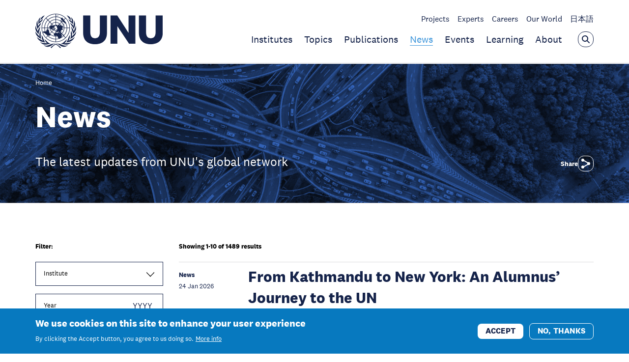

--- FILE ---
content_type: text/html; charset=UTF-8
request_url: https://unu.edu/news?catalogid=10001%5C%5C%5C%5C%5C%5C%5C%27a%3D0&demokey=d&langid=-1&storeid=352
body_size: 13470
content:
<!DOCTYPE html>
<html lang="en" dir="ltr" prefix="content: http://purl.org/rss/1.0/modules/content/  dc: http://purl.org/dc/terms/  foaf: http://xmlns.com/foaf/0.1/  og: http://ogp.me/ns#  rdfs: http://www.w3.org/2000/01/rdf-schema#  schema: http://schema.org/  sioc: http://rdfs.org/sioc/ns#  sioct: http://rdfs.org/sioc/types#  skos: http://www.w3.org/2004/02/skos/core#  xsd: http://www.w3.org/2001/XMLSchema# ">
  <head>
    <meta charset="utf-8" />
<meta name="description" content="The latest updates from UNU&#039;s global network" />
<link rel="canonical" href="https://unu.edu/news" />
<meta property="og:site_name" content="United Nations University" />
<meta property="og:title" content="News" />
<meta property="og:description" content="The latest updates from UNU&#039;s global network" />
<meta property="og:image" content="https://unu.edu/sites/default/files/styles/og_image/public/2023-05/denys-nevozhai_7nrsVjvALnA-unsplash.jpg?itok=NqqzMhcB" />
<meta property="og:image:width" content="1120" />
<meta property="og:image:height" content="630" />
<meta property="og:image:alt" content="denys-nevozhai_7nrsVjvALnA-unsplash.jpg" />
<meta name="twitter:card" content="summary_large_image" />
<meta name="twitter:description" content="The latest updates from UNU&#039;s global network" />
<meta name="twitter:title" content="News" />
<meta name="twitter:image:width" content="743" />
<meta name="twitter:image:height" content="418" />
<meta name="twitter:image:alt" content="denys-nevozhai_7nrsVjvALnA-unsplash.jpg" />
<meta name="twitter:image" content="https://unu.edu/sites/default/files/styles/twtr_image/public/2023-05/denys-nevozhai_7nrsVjvALnA-unsplash.jpg?itok=cD0krGJl" />
<meta name="MobileOptimized" content="width" />
<meta name="HandheldFriendly" content="true" />
<meta name="viewport" content="width=device-width, initial-scale=1.0" />
<style>div#sliding-popup, div#sliding-popup .eu-cookie-withdraw-banner, .eu-cookie-withdraw-tab {background: #0779bf} div#sliding-popup.eu-cookie-withdraw-wrapper { background: transparent; } #sliding-popup h1, #sliding-popup h2, #sliding-popup h3, #sliding-popup p, #sliding-popup label, #sliding-popup div, .eu-cookie-compliance-more-button, .eu-cookie-compliance-secondary-button, .eu-cookie-withdraw-tab { color: #ffffff;} .eu-cookie-withdraw-tab { border-color: #ffffff;}</style>
<link rel="icon" href="/themes/custom/unu/favicon.ico" type="image/vnd.microsoft.icon" />
<link rel="preload" as="font" href="/themes/custom/fonts/national-2-bold-italic.woff2" crossorigin />
<link rel="preload" as="font" href="/themes/custom/fonts/national-2-bold.woff2" crossorigin />
<link rel="preload" as="font" href="/themes/custom/fonts/national-2-light-italic.woff2" crossorigin />
<link rel="preload" as="font" href="/themes/custom/fonts/national-2-light.woff2" crossorigin />
<link rel="preload" as="font" href="/themes/custom/fonts/national-2-medium-italic.woff2" crossorigin />
<link rel="preload" as="font" href="/themes/custom/fonts/national-2-medium.woff2" crossorigin />
<link rel="preload" as="font" href="/themes/custom/fonts/national-2-regular-italic.woff2" crossorigin />
<link rel="preload" as="font" href="/themes/custom/fonts/national-2-regular.woff2" crossorigin />
<link rel="alternate" hreflang="en" href="https://unu.edu/news" />

    <title>News | United Nations University</title>
    <link rel="stylesheet" media="all" href="/sites/default/files/css/css_PIUVdR53pkX40GUvThZE2bGrU02Xt_H7RoLWRjk_Enk.css?delta=0&amp;language=en&amp;theme=unu&amp;include=eJxtzM0OwiAQBOAXwvJIZIEpRZefsKy2Pr2NxnjxMpP5DuMxJ4bD3psgujXzOcUmVAxiE5hEDlsgQgliQhuwcWgnXuhK-wdqG4U4P2GgLrR2yzirdM5UA-w_dBErKU_TaVAa1Df5_v5k0drVc5YN0cghE8V6EhitahM3T3yReXCuydwzHmLfuZQWlfECKY5WRg" />
<link rel="stylesheet" media="all" href="/sites/default/files/css/css_QbVoc_OhCTo2HX5aI4xry6pShojVy0G3cTzTMdfv3p0.css?delta=1&amp;language=en&amp;theme=unu&amp;include=eJxtzM0OwiAQBOAXwvJIZIEpRZefsKy2Pr2NxnjxMpP5DuMxJ4bD3psgujXzOcUmVAxiE5hEDlsgQgliQhuwcWgnXuhK-wdqG4U4P2GgLrR2yzirdM5UA-w_dBErKU_TaVAa1Df5_v5k0drVc5YN0cghE8V6EhitahM3T3yReXCuydwzHmLfuZQWlfECKY5WRg" />

    
    <!-- Google Tag Manager -->
    <script>(function(w,d,s,l,i){w[l]=w[l]||[];w[l].push({'gtm.start':
          new Date().getTime(),event:'gtm.js'});var f=d.getElementsByTagName(s)[0],
        j=d.createElement(s),dl=l!='dataLayer'?'&l='+l:'';j.async=true;j.src=
        'https://www.googletagmanager.com/gtm.js?id='+i+dl;f.parentNode.insertBefore(j,f);
      })(window,document,'script','dataLayer','GTM-KP2GRX2');</script>
    <!-- End Google Tag Manager -->
  </head>
  <body class="path-node page-node-type-listing-page">
        <a href="#main-content" class="visually-hidden focusable skip-link">
      Skip to main content
    </a>
    
      <div class="dialog-off-canvas-main-canvas" data-off-canvas-main-canvas>
    

    
        
            <header class="c-header js-header js-header-unu is-header-active" >
    <div class="c-header__container">
        <div class="o-container">

            <div class="c-header__wrapper">

                <div class="c-header__logo">
                    <a class="c-header__logo-link" href="/" title="Go back to the homepage">
                                                    <img class="o-logo" src="/images/unu-logo.svg" alt="United Nations University" height="70"
                                 width="259"/>
                        
                                                    <span class="c-header__name">
                United Nations University
                                                    </span>
                                            </a>
                </div>

                <div class="c-header__nav-wrapper hello">
                                            <div class="c-header__sec-nav-container">
                            <ul class="c-header__sec-nav">
                                                                    <li class="c-header__sec-nav-item">
                                        <a class="c-header__sec-nav-item-link "
                                           href="/research-projects">Projects</a>
                                    </li>
                                                                    <li class="c-header__sec-nav-item">
                                        <a class="c-header__sec-nav-item-link "
                                           href="/experts">Experts</a>
                                    </li>
                                                                    <li class="c-header__sec-nav-item">
                                        <a class="c-header__sec-nav-item-link "
                                           href="/careers">Careers</a>
                                    </li>
                                                                    <li class="c-header__sec-nav-item">
                                        <a class="c-header__sec-nav-item-link "
                                           href="/our-world">Our World</a>
                                    </li>
                                                                    <li class="c-header__sec-nav-item">
                                        <a class="c-header__sec-nav-item-link "
                                           href="https://jp.unu.edu">日本語</a>
                                    </li>
                                                            </ul>
                                                                                                                </div>
                    
                                            <div class="c-header__main-nav-container">
                            <ul class="c-header__main-nav">
                                                                    <li class="c-header__main-nav-item">
                                        <a class="c-header__main-nav-item-link "
                                           href="/unu-system">Institutes</a>
                                    </li>
                                                                    <li class="c-header__main-nav-item">
                                        <a class="c-header__main-nav-item-link "
                                           href="/topics">Topics</a>
                                    </li>
                                                                    <li class="c-header__main-nav-item">
                                        <a class="c-header__main-nav-item-link "
                                           href="/publications">Publications</a>
                                    </li>
                                                                    <li class="c-header__main-nav-item">
                                        <a class="c-header__main-nav-item-link  is-active "
                                           href="/news">News</a>
                                    </li>
                                                                    <li class="c-header__main-nav-item">
                                        <a class="c-header__main-nav-item-link "
                                           href="/events">Events</a>
                                    </li>
                                                                    <li class="c-header__main-nav-item">
                                        <a class="c-header__main-nav-item-link "
                                           href="/learning">Learning</a>
                                    </li>
                                                                    <li class="c-header__main-nav-item">
                                        <a class="c-header__main-nav-item-link "
                                           href="/about">About</a>
                                    </li>
                                                            </ul>
                            <button class="c-header__search-open js-header-search-open"
                                    aria-label="Open the keyword search overlay"
                                    aria-controls="header-search-wrapper" aria-expanded="false" type="button">
                                <svg class="o-svg o-svg--search">
  <use class="o-svg__use" xlink:href="/images/symbol/sprite.symbol.svg#search"/>
</svg>
                            </button>

                            <button class="c-header__search-button-close js-search-close is-hide"
                                    aria-label="Close the keyword search overlay"
                                    aria-controls="header-search-wrapper" aria-expanded="true" type="button">
                                <svg class="o-svg o-svg--cross">
  <use class="o-svg__use" xlink:href="/images/symbol/sprite.symbol.svg#cross"/>
</svg>
                            </button>
                        </div>
                                    </div>
            </div>
        </div>
    </div>

    <div class="c-header__search-container js-header-search-bar-open" id="header-search-wrapper">
        <div class="o-container">
            <div class="c-header__search-wrapper">
                <form class="c-header__search-form" action="/search" method="get" role="search" aria-label="Search">
                    <label class="u-accessible-hide" for="header-search-input">Search all content</label>

                    <input class="c-header__search-input js-header-search-input"
                           placeholder="Enter search term" type="search" name="search"
                           id="header-search-input">

                    <button class="c-header__search-submit-button" type="submit">
                        <span class="c-header__search-button-text">Search</span>
                        <svg class="o-svg o-svg--arrow-right">
  <use class="o-svg__use" xlink:href="/images/symbol/sprite.symbol.svg#arrow-right"/>
</svg>
                    </button>
                </form>
            </div>
        </div>
    </div>
</header>

        <header class="c-sticky-header c-sticky-header--white js-sticky-header" >
    <div class="c-sticky-header__container o-container">
                    <div class="c-sticky-header__main-nav-container">
                <ul class="c-sticky-header__main-nav">
                                            <li class="c-sticky-header__main-nav-item">
                            <a class="c-sticky-header__main-nav-item-link "
                               href="/unu-system">Institutes</a>
                        </li>
                                            <li class="c-sticky-header__main-nav-item">
                            <a class="c-sticky-header__main-nav-item-link "
                               href="/topics">Topics</a>
                        </li>
                                            <li class="c-sticky-header__main-nav-item">
                            <a class="c-sticky-header__main-nav-item-link "
                               href="/publications">Publications</a>
                        </li>
                                            <li class="c-sticky-header__main-nav-item">
                            <a class="c-sticky-header__main-nav-item-link  is-active "
                               href="/news">News</a>
                        </li>
                                            <li class="c-sticky-header__main-nav-item">
                            <a class="c-sticky-header__main-nav-item-link "
                               href="/events">Events</a>
                        </li>
                                            <li class="c-sticky-header__main-nav-item">
                            <a class="c-sticky-header__main-nav-item-link "
                               href="/learning">Learning</a>
                        </li>
                                            <li class="c-sticky-header__main-nav-item">
                            <a class="c-sticky-header__main-nav-item-link "
                               href="/about">About</a>
                        </li>
                                    </ul>

                                    <div class="c-sticky-header__sec-nav-container">
                        <ul class="c-sticky-header__sec-nav">
                                                            <li class="c-sticky-header__sec-nav-item">
                                    <a class="c-sticky-header__sec-nav-item-link "
                                       href="/research-projects">Projects</a>
                                </li>
                                                            <li class="c-sticky-header__sec-nav-item">
                                    <a class="c-sticky-header__sec-nav-item-link "
                                       href="/experts">Experts</a>
                                </li>
                                                            <li class="c-sticky-header__sec-nav-item">
                                    <a class="c-sticky-header__sec-nav-item-link "
                                       href="/careers">Careers</a>
                                </li>
                                                            <li class="c-sticky-header__sec-nav-item">
                                    <a class="c-sticky-header__sec-nav-item-link "
                                       href="/our-world">Our World</a>
                                </li>
                                                            <li class="c-sticky-header__sec-nav-item">
                                    <a class="c-sticky-header__sec-nav-item-link "
                                       href="https://jp.unu.edu">日本語</a>
                                </li>
                                                    </ul>
                    </div>
                
                            </div>
        
        <a class="c-sticky-header__logo" href="/" title="Go back to the homepage">
                            <img class="c-sticky-header__logo-image o-logo" src="/images/unu-logo.svg" alt=""/>

                                    <img class="c-sticky-header__logo-image c-sticky-header__logo-image--light o-logo"
                         src="/images/unu-logo-white.svg" alt="" loading="lazy"/>
                            
                            <span class="c-sticky-header__name">
                United Nations University
                                        </span>
                    </a>

        <button class="c-sticky-header__search c-header__search-open js-sticky-header-search-open"
                aria-label="Open the keyword search overlay" aria-expanded="false" type="button">
            <svg class="o-svg o-svg--search">
  <use class="o-svg__use" xlink:href="/images/symbol/sprite.symbol.svg#search"/>
</svg>
        </button>

        <button class="c-header__menu-open c-sticky-header__menu-open js-sticky-header-menu-open"
                aria-label="Toggle the menu overlay" aria-expanded="false" type="button">
            <span class="u-accessible-hide">Toggle the menu overlay</span>

            <span class="c-sticky-header__hamburger c-header__hamburger">
              <span class="c-sticky-header__hamburger-line c-sticky-header__hamburger-line--top c-header__hamburger-line c-header__hamburger-line--top"></span>
              <span class="c-sticky-header__hamburger-line c-sticky-header__hamburger-line--middle c-header__hamburger-line c-header__hamburger-line--middle"></span>
              <span class="c-sticky-header__hamburger-line c-sticky-header__hamburger-line--bottom c-header__hamburger-line c-header__hamburger-line--bottom"></span>
            </span>
        </button>
    </div>

    <div class="c-sticky-header__search-container c-header__search-container js-sticky-header-search-bar-open">
        <div class="o-container">
            <div class="c-sticky-header__search-wrapper c-header__search-wrapper">
                <form class="c-sticky-header__search-form c-header__search-form" action="/search" method="get"
                      role="search">
                    <label class="u-accessible-hide"
                           for="sticky-header-search-input">Search all content</label>

                    <input class="c-sticky-header__search-input c-header__search-input js-sticky-header-search-input"
                           id="sticky-header-search-input" placeholder="Enter search term"
                           type="search"
                           name="search">

                    <button class="c-sticky-header__search-submit-button c-header__search-submit-button" type="submit">
                        <span class="c-sticky-header__search-button-text c-header__search-button-text">Search</span>
                        <svg class="o-svg o-svg--arrow-right">
  <use class="o-svg__use" xlink:href="/images/symbol/sprite.symbol.svg#arrow-right"/>
</svg>

                        <svg class="o-svg o-svg--search">
  <use class="o-svg__use" xlink:href="/images/symbol/sprite.symbol.svg#search"/>
</svg>
                    </button>

                    <button class="c-sticky-header__search-open c-header__search-open"
                            aria-label="Open the keyword search overlay" aria-expanded="false" type="button">
                        <span class="u-accessible-hide">Open the keyword search overlay</span>

                        <svg class="o-svg o-svg--search">
  <use class="o-svg__use" xlink:href="/images/symbol/sprite.symbol.svg#search"/>
</svg>
                    </button>
                </form>

                <button class="c-sticky-header__search-button-close js-sticky-search-close"
                        aria-label="Close the keyword search overlay" aria-expanded="true" type="button">
                    <span class="u-accessible-hide">Close the keyword search overlay</span>

                    <svg class="o-svg o-svg--cross">
  <use class="o-svg__use" xlink:href="/images/symbol/sprite.symbol.svg#cross"/>
</svg>
                </button>
            </div>
        </div>
    </div>
</header>




<main id="main-content">

    

<div data-drupal-messages-fallback class="hidden"></div>
<div id="block-mainpagecontent" class="block block-system block-system-main-block">
  
    
      <header class="c-listing-page-header">
    <nav class="c-breadcrumbs c-breadcrumbs--white c-breadcrumbs--listing-page" aria-label="Breadcrumb navigation">
    <div class="o-container">
      <ol class="c-breadcrumbs__list">
                  <li class="c-breadcrumbs__list-item">
                          <a class="c-breadcrumbs__link" href="/">Home</a>
              <span class="c-breadcrumbs__arrow">
              <svg class="o-svg o-svg--arrow-right-full">
  <use class="o-svg__use" xlink:href="/images/symbol/sprite.symbol.svg#arrow-right-full"/>
</svg>
              </span>
                      </li>
              </ol>
    </div>
  </nav>


  <div class="c-listing-page-header__container o-container">
    <div class="c-listing-page-header__inner">
      <div class="c-listing-page-header__heading">
        <h1 class="c-listing-page-header__title">News</h1>

                  <p class="c-listing-page-header__description">      The latest updates from UNU&#039;s global network 
  </p>
              </div>
      <div class="c-listing-page-header__social-share-wrapper">
        <div class="c-social-share is-collapsed c-social-share--landing">
  <div class="c-social-share__text">Share</div>
  <ul class="c-social-share__links">
    <li class="c-social-share__item">
      <a class="c-social-share__item-button"
         href="https://twitter.com/intent/tweet?text=News https%3A%2F%2Funu.edu%2Fnews" target="_blank">
        <svg class="o-svg o-svg--twitter">
  <use class="o-svg__use" xlink:href="/images/symbol/sprite.symbol.svg#twitter"/>
</svg>
      </a>
    </li>

    <li class="c-social-share__item">
      <a class="c-social-share__item-button"
         href="https://www.linkedin.com/sharing/share-offsite/?url=https%3A%2F%2Funu.edu%2Fnews"
         target="_blank">
        <svg class="o-svg o-svg--linkedin">
  <use class="o-svg__use" xlink:href="/images/symbol/sprite.symbol.svg#linkedin"/>
</svg>
      </a>
    </li>

    <li class="c-social-share__item">
      <a class="c-social-share__item-button" href="https://www.facebook.com/sharer/sharer.php?u=https%3A%2F%2Funu.edu%2Fnews"
         target="_blank">
        <svg class="o-svg o-svg--facebook-footer">
  <use class="o-svg__use" xlink:href="/images/symbol/sprite.symbol.svg#facebook-footer"/>
</svg>
      </a>
    </li>
  </ul>

  <button class="c-social-share__item-button js-share-button" type="button" aria-pressed="false" aria-label="Share">
    <svg class="o-svg o-svg--share">
  <use class="o-svg__use" xlink:href="/images/symbol/sprite.symbol.svg#share"/>
</svg>
  </button>
</div>
      </div>
    </div>
  </div>

      <div class="c-listing-page-header__image">
            <picture>
                  <source srcset="/sites/default/files/styles/full_width_small/public/2023-05/denys-nevozhai_7nrsVjvALnA-unsplash.webp?itok=aKo3lkk3 1x" media="only screen and (max-width: 550px)" type="image/webp" width="480" height="270"/>
              <source srcset="/sites/default/files/styles/full_width_medium/public/2023-05/denys-nevozhai_7nrsVjvALnA-unsplash.webp?itok=qsk9q1QD 1x" media="only screen and (max-width: 768px)" type="image/webp" width="767" height="431"/>
              <source srcset="/sites/default/files/styles/full_width_large/public/2023-05/denys-nevozhai_7nrsVjvALnA-unsplash.webp?itok=xR1iPUWR 1x" media="only screen and (max-width: 1200px)" type="image/webp" width="1275" height="717"/>
              <source srcset="/sites/default/files/styles/full_width_extra_large/public/2023-05/denys-nevozhai_7nrsVjvALnA-unsplash.webp?itok=lEsVEcNU 1x" media="only screen and (min-width: 1201px)" type="image/webp" width="1800" height="1013"/>
              <source srcset="/sites/default/files/styles/full_width_small/public/2023-05/denys-nevozhai_7nrsVjvALnA-unsplash.jpg?itok=aKo3lkk3 1x" media="only screen and (max-width: 550px)" type="image/jpeg" width="480" height="270"/>
              <source srcset="/sites/default/files/styles/full_width_medium/public/2023-05/denys-nevozhai_7nrsVjvALnA-unsplash.jpg?itok=qsk9q1QD 1x" media="only screen and (max-width: 768px)" type="image/jpeg" width="767" height="431"/>
              <source srcset="/sites/default/files/styles/full_width_large/public/2023-05/denys-nevozhai_7nrsVjvALnA-unsplash.jpg?itok=xR1iPUWR 1x" media="only screen and (max-width: 1200px)" type="image/jpeg" width="1275" height="717"/>
              <source srcset="/sites/default/files/styles/full_width_extra_large/public/2023-05/denys-nevozhai_7nrsVjvALnA-unsplash.jpg?itok=lEsVEcNU 1x" media="only screen and (min-width: 1201px)" type="image/jpeg" width="1800" height="1013"/>
                  <img loading="lazy" width="1800" height="1013" class="c-media__image" src="/sites/default/files/styles/full_width_extra_large/public/2023-05/denys-nevozhai_7nrsVjvALnA-unsplash.jpg?itok=lEsVEcNU" alt="News Header Photo" typeof="foaf:Image" />

  </picture>



    </div>
  </header>


<article about="/news">
  <div>
                    
  <div class="c-listing o-section view view-listing-builder view-id-listing_builder view-display-id-general_listing js-view-dom-id-aa30ab50b5e16eb871fdbced430ef01ebb3727fab7e8a07b32e1bf8835f50c8f c-listing--filters" id="top">

  
        <div class="c-listing__container">
      
      <div class="c-listing__inner">
        <aside class="c-listing__sidebar">
          <form class="views-exposed-form bef-exposed-form" data-drupal-selector="views-exposed-form-listing-builder-general-listing" action="/news" method="get" id="views-exposed-form-listing-builder-general-listing" accept-charset="UTF-8">
      
    <button class="c-filters__filters-button o-button js-toggle-filters-button" aria-expanded="false">
        <span class="c-filters__button-text-show o-button__text">Show filters</span>
        <span class="c-filters__button-text-hide o-button__text">Hide filters</span>
    </button>

    <div class="c-filters__filter-wrapper js-filters">
        <span class="c-listing__filters-title">Filter:</span>

                                    <fieldset data-drupal-selector="edit-institute" class="c-filter--field-institute no-selections c-filter--type-checkboxes fieldgroup form-composite c-filter c-filter--checkboxes c-filter--institute js-form-item js-form-wrapper" id="edit-institute--wrapper">
  
      <legend class="c-filter__legend js-filter-header">
      Institute

                    <span class="c-filter__chevron js-filter-chevron">
          <svg class="o-svg o-svg--chevron">
  <use class="o-svg__use" xlink:href="/libraries/unu-pattern-library/assets/images/symbol/sprite.symbol.svg?v=12#chevron"/>
</svg>
        </span>
          </legend>
  
  <div class="c-filter__items js-filter-items">
    
            <div class="c-filter__wrapper c-filter__wrapper--field-institute c-filter__wrapper--type-checkbox js-form-item form-item js-form-type-checkbox form-type-checkbox js-form-item-institute-3561 form-item-institute-3561">
        <input data-drupal-selector="edit-institute-3561" class="c-filter__item c-filter__item--field-institute c-filter__item--type-checkbox form-checkbox" type="checkbox" id="edit-institute-3561" name="institute[3561]" value="3561" />

        <label class="c-filter__item-label c-filter__item-label--field-institute c-filter__item-label--type-checkbox option" for="edit-institute-3561">UNU Centre</label>
      </div>

          <div class="c-filter__wrapper c-filter__wrapper--field-institute c-filter__wrapper--type-checkbox js-form-item form-item js-form-type-checkbox form-type-checkbox js-form-item-institute-3574 form-item-institute-3574">
        <input data-drupal-selector="edit-institute-3574" class="c-filter__item c-filter__item--field-institute c-filter__item--type-checkbox form-checkbox" type="checkbox" id="edit-institute-3574" name="institute[3574]" value="3574" />

        <label class="c-filter__item-label c-filter__item-label--field-institute c-filter__item-label--type-checkbox option" for="edit-institute-3574">UNU Macau</label>
      </div>

          <div class="c-filter__wrapper c-filter__wrapper--field-institute c-filter__wrapper--type-checkbox js-form-item form-item js-form-type-checkbox form-type-checkbox js-form-item-institute-3564 form-item-institute-3564">
        <input data-drupal-selector="edit-institute-3564" class="c-filter__item c-filter__item--field-institute c-filter__item--type-checkbox form-checkbox" type="checkbox" id="edit-institute-3564" name="institute[3564]" value="3564" />

        <label class="c-filter__item-label c-filter__item-label--field-institute c-filter__item-label--type-checkbox option" for="edit-institute-3564">UNU-BIOLAC</label>
      </div>

          <div class="c-filter__wrapper c-filter__wrapper--field-institute c-filter__wrapper--type-checkbox js-form-item form-item js-form-type-checkbox form-type-checkbox js-form-item-institute-3570 form-item-institute-3570">
        <input data-drupal-selector="edit-institute-3570" class="c-filter__item c-filter__item--field-institute c-filter__item--type-checkbox form-checkbox" type="checkbox" id="edit-institute-3570" name="institute[3570]" value="3570" />

        <label class="c-filter__item-label c-filter__item-label--field-institute c-filter__item-label--type-checkbox option" for="edit-institute-3570">UNU-CPR</label>
      </div>

          <div class="c-filter__wrapper c-filter__wrapper--field-institute c-filter__wrapper--type-checkbox js-form-item form-item js-form-type-checkbox form-type-checkbox js-form-item-institute-3572 form-item-institute-3572">
        <input data-drupal-selector="edit-institute-3572" class="c-filter__item c-filter__item--field-institute c-filter__item--type-checkbox form-checkbox" type="checkbox" id="edit-institute-3572" name="institute[3572]" value="3572" />

        <label class="c-filter__item-label c-filter__item-label--field-institute c-filter__item-label--type-checkbox option" for="edit-institute-3572">UNU-CRIS</label>
      </div>

          <div class="c-filter__wrapper c-filter__wrapper--field-institute c-filter__wrapper--type-checkbox js-form-item form-item js-form-type-checkbox form-type-checkbox js-form-item-institute-3571 form-item-institute-3571">
        <input data-drupal-selector="edit-institute-3571" class="c-filter__item c-filter__item--field-institute c-filter__item--type-checkbox form-checkbox" type="checkbox" id="edit-institute-3571" name="institute[3571]" value="3571" />

        <label class="c-filter__item-label c-filter__item-label--field-institute c-filter__item-label--type-checkbox option" for="edit-institute-3571">UNU-EGOV</label>
      </div>

          <div class="c-filter__wrapper c-filter__wrapper--field-institute c-filter__wrapper--type-checkbox js-form-item form-item js-form-type-checkbox form-type-checkbox js-form-item-institute-3569 form-item-institute-3569">
        <input data-drupal-selector="edit-institute-3569" class="c-filter__item c-filter__item--field-institute c-filter__item--type-checkbox form-checkbox" type="checkbox" id="edit-institute-3569" name="institute[3569]" value="3569" />

        <label class="c-filter__item-label c-filter__item-label--field-institute c-filter__item-label--type-checkbox option" for="edit-institute-3569">UNU-EHS</label>
      </div>

          <div class="c-filter__wrapper c-filter__wrapper--field-institute c-filter__wrapper--type-checkbox js-form-item form-item js-form-type-checkbox form-type-checkbox js-form-item-institute-3565 form-item-institute-3565">
        <input data-drupal-selector="edit-institute-3565" class="c-filter__item c-filter__item--field-institute c-filter__item--type-checkbox form-checkbox" type="checkbox" id="edit-institute-3565" name="institute[3565]" value="3565" />

        <label class="c-filter__item-label c-filter__item-label--field-institute c-filter__item-label--type-checkbox option" for="edit-institute-3565">UNU-FLORES</label>
      </div>

          <div class="c-filter__wrapper c-filter__wrapper--field-institute c-filter__wrapper--type-checkbox js-form-item form-item js-form-type-checkbox form-type-checkbox js-form-item-institute-3566 form-item-institute-3566">
        <input data-drupal-selector="edit-institute-3566" class="c-filter__item c-filter__item--field-institute c-filter__item--type-checkbox form-checkbox" type="checkbox" id="edit-institute-3566" name="institute[3566]" value="3566" />

        <label class="c-filter__item-label c-filter__item-label--field-institute c-filter__item-label--type-checkbox option" for="edit-institute-3566">UNU-IAS</label>
      </div>

          <div class="c-filter__wrapper c-filter__wrapper--field-institute c-filter__wrapper--type-checkbox js-form-item form-item js-form-type-checkbox form-type-checkbox js-form-item-institute-3567 form-item-institute-3567">
        <input data-drupal-selector="edit-institute-3567" class="c-filter__item c-filter__item--field-institute c-filter__item--type-checkbox form-checkbox" type="checkbox" id="edit-institute-3567" name="institute[3567]" value="3567" />

        <label class="c-filter__item-label c-filter__item-label--field-institute c-filter__item-label--type-checkbox option" for="edit-institute-3567">UNU-IIGH</label>
      </div>

          <div class="c-filter__wrapper c-filter__wrapper--field-institute c-filter__wrapper--type-checkbox js-form-item form-item js-form-type-checkbox form-type-checkbox js-form-item-institute-3568 form-item-institute-3568">
        <input data-drupal-selector="edit-institute-3568" class="c-filter__item c-filter__item--field-institute c-filter__item--type-checkbox form-checkbox" type="checkbox" id="edit-institute-3568" name="institute[3568]" value="3568" />

        <label class="c-filter__item-label c-filter__item-label--field-institute c-filter__item-label--type-checkbox option" for="edit-institute-3568">UNU-INRA</label>
      </div>

          <div class="c-filter__wrapper c-filter__wrapper--field-institute c-filter__wrapper--type-checkbox js-form-item form-item js-form-type-checkbox form-type-checkbox js-form-item-institute-3573 form-item-institute-3573">
        <input data-drupal-selector="edit-institute-3573" class="c-filter__item c-filter__item--field-institute c-filter__item--type-checkbox form-checkbox" type="checkbox" id="edit-institute-3573" name="institute[3573]" value="3573" />

        <label class="c-filter__item-label c-filter__item-label--field-institute c-filter__item-label--type-checkbox option" for="edit-institute-3573">UNU-INWEH</label>
      </div>

          <div class="c-filter__wrapper c-filter__wrapper--field-institute c-filter__wrapper--type-checkbox js-form-item form-item js-form-type-checkbox form-type-checkbox js-form-item-institute-3562 form-item-institute-3562">
        <input data-drupal-selector="edit-institute-3562" class="c-filter__item c-filter__item--field-institute c-filter__item--type-checkbox form-checkbox" type="checkbox" id="edit-institute-3562" name="institute[3562]" value="3562" />

        <label class="c-filter__item-label c-filter__item-label--field-institute c-filter__item-label--type-checkbox option" for="edit-institute-3562">UNU-MERIT</label>
      </div>

          <div class="c-filter__wrapper c-filter__wrapper--field-institute c-filter__wrapper--type-checkbox js-form-item form-item js-form-type-checkbox form-type-checkbox js-form-item-institute-30894 form-item-institute-30894">
        <input data-drupal-selector="edit-institute-30894" class="c-filter__item c-filter__item--field-institute c-filter__item--type-checkbox form-checkbox" type="checkbox" id="edit-institute-30894" name="institute[30894]" value="30894" />

        <label class="c-filter__item-label c-filter__item-label--field-institute c-filter__item-label--type-checkbox option" for="edit-institute-30894">UNU-VIE</label>
      </div>

          <div class="c-filter__wrapper c-filter__wrapper--field-institute c-filter__wrapper--type-checkbox js-form-item form-item js-form-type-checkbox form-type-checkbox js-form-item-institute-3563 form-item-institute-3563">
        <input data-drupal-selector="edit-institute-3563" class="c-filter__item c-filter__item--field-institute c-filter__item--type-checkbox form-checkbox" type="checkbox" id="edit-institute-3563" name="institute[3563]" value="3563" />

        <label class="c-filter__item-label c-filter__item-label--field-institute c-filter__item-label--type-checkbox option" for="edit-institute-3563">UNU-WIDER</label>
      </div>

  


      </div>
</fieldset>

                                                <div class="c-filter__wrapper c-filter__wrapper--field-year c-filter__wrapper--type-number js-form-item form-item js-form-type-number form-type-number js-form-item-year form-item-year">
      <label class="c-filter__label c-filter__label--field-year c-filter-label--type-number" for="edit-year">Year</label>
        <input placeholder="YYYY" maxlength="4" step="1"  type="number" max="2038" min="2001" data-drupal-selector="edit-year" class="c-filter--field-year no-selections c-filter--type-number form-text" type="text" id="edit-year" name="year" value="" size="30" />

        </div>

                    
                                    <input data-drupal-selector="edit-submit-listing-builder" class="c-filter__button c-filter__button--submit button js-form-submit form-submit" type="submit" id="edit-submit-listing-builder" value="Apply" />


                                                                </div>

    

                                                                                                                                                                        
</form>

        </aside>

        <div class="c-listing__list">
          

                      <div class="c-listing__results-text">
              Showing 1-10 of 1489 results
            </div>
          
                        <div class="c-cards o-section">
        
    
            <div
          class="c-cards__container c-cards__container--one js-cards-container"
          data-cards-expand-from-count=""
          aria-live="polite">
                                            
<div class="o-card js-card  o-card--one-no-image o-card--x1">
            <p class="o-card__label">News
                            <span class="o-card__meta">24 Jan 2026</span>
                    </p>
    
    <div class="o-card__content">

                    <h3 class="o-card__title">
                <a class="o-card__title-heading" href="https://unu.edu/ehs/news/kathmandu-new-york-alumnus-journey-un">From Kathmandu to New York: An Alumnus’ Journey to the UN </a>
            </h3>
        
                    <p class="o-card__description">Master's Programme Alumnus Niroj Sapkota recounts his journey from Nepal to Bonn and to the halls of the UN. </p>
        
                    <p class="o-card__meta">
                            </p>
            </div>
</div>
                                                      
<div class="o-card js-card  o-card--one-no-image o-card--x1">
            <p class="o-card__label">News
                            <span class="o-card__meta">24 Jan 2026</span>
                    </p>
    
    <div class="o-card__content">

                    <h3 class="o-card__title">
                <a class="o-card__title-heading" href="https://unu.edu/biolac/news/clean-energy-bioelectrochemical-systems">Clean Energy from Bioelectrochemical Systems</a>
            </h3>
        
                    <p class="o-card__description">The III Latin-American Week of Microbial Bioelectrochemistry gathered students from the region to explore the potential of cells (literally)</p>
        
                    <p class="o-card__meta">
                            </p>
            </div>
</div>
                                                      
<div class="o-card js-card  o-card--one-no-image o-card--x1">
            <p class="o-card__label">News
                            <span class="o-card__meta">22 Jan 2026</span>
                    </p>
    
    <div class="o-card__content">

                    <h3 class="o-card__title">
                <a class="o-card__title-heading" href="https://unu.edu/egov/news/unu-egov-welcomes-multimedia-students-escola-martins-sarmento">UNU-EGOV Welcomes Multimedia Students From Escola Martins Sarmento</a>
            </h3>
        
                    <p class="o-card__description">The study visit introduced the Unit’s mission and highlighted the importance of multimedia in contemporary communication.</p>
        
                    <p class="o-card__meta">
                            </p>
            </div>
</div>
                                                      
<div class="o-card js-card  o-card--one-no-image o-card--x1">
            <p class="o-card__label">News
                            <span class="o-card__meta">22 Jan 2026</span>
                    </p>
    
    <div class="o-card__content">

                    <h3 class="o-card__title">
                <a class="o-card__title-heading" href="https://unu.edu/biolac/news/turning-lichens-high-tech-starts-typical-petri-dish">Turning Lichens into High-Tech Starts with the Typical Petri Dish</a>
            </h3>
        
                    <p class="o-card__description">Erika Calla learnt how to cultivate Peruvian lichens to be able to study the secrets to their tolerance to ultraviolet radiation </p>
        
                    <p class="o-card__meta">
                            </p>
            </div>
</div>
                                                      
<div class="o-card js-card  o-card--one-no-image o-card--x1">
            <p class="o-card__label">Announcement
                            <span class="o-card__meta">21 Jan 2026</span>
                    </p>
    
    <div class="o-card__content">

                    <h3 class="o-card__title">
                <a class="o-card__title-heading" href="https://unu.edu/ias/announcement/call-contributions-rce-youth-publication">Call for Contributions: RCE Youth Publication</a>
            </h3>
        
                    <p class="o-card__description">The deadline for submissions is 2 February 2026.</p>
        
                    <p class="o-card__meta">
                            </p>
            </div>
</div>
                                                      
<div class="o-card js-card  o-card--one-no-image o-card--x1">
            <p class="o-card__label">News
                            <span class="o-card__meta">21 Jan 2026</span>
                    </p>
    
    <div class="o-card__content">

                    <h3 class="o-card__title">
                <a class="o-card__title-heading" href="https://unu.edu/news/unu-rector-visits-miyazaki-and-kagoshima-prefectures-japan">UNU Rector Visits Miyazaki and Kagoshima Prefectures in Japan</a>
            </h3>
        
                    <p class="o-card__description">Prof. Marwala engaged with local leaders, educators and students on some of the most pressing challenges facing Japan’s education system today.</p>
        
                    <p class="o-card__meta">
                            </p>
            </div>
</div>
                                                      
<div class="o-card js-card  o-card--one-no-image o-card--x1">
            <p class="o-card__label">News
                            <span class="o-card__meta">21 Jan 2026</span>
                    </p>
    
    <div class="o-card__content">

                    <h3 class="o-card__title">
                <a class="o-card__title-heading" href="https://unu.edu/biolac/news/ruben-olivares-bridged-regional-efforts-achieve-effectiveness-against-plant-bacterial">Ruben Olivares Bridged Regional Efforts to Achieve Effectiveness Against Plant Bacterial Pathogens</a>
            </h3>
        
                    <p class="o-card__description">His fellowship seeks to resolve issues to formulate biocontrol inoculants with local genetic resources against aggressive crop pathogens</p>
        
                    <p class="o-card__meta">
                            </p>
            </div>
</div>
                                                      
<div class="o-card js-card  o-card--one-no-image o-card--x1">
            <p class="o-card__label">News
                            <span class="o-card__meta">20 Jan 2026</span>
                    </p>
    
    <div class="o-card__content">

                    <h3 class="o-card__title">
                <a class="o-card__title-heading" href="https://unu.edu/inweh/news/world-enters-era-of-global-water-bankruptcy">World Enters “Era of Global Water Bankruptcy”  UN Scientists Formally Define New Post-Crisis Reality for Billions</a>
            </h3>
        
                    <p class="o-card__description">Flagship report calls for fundamental reset of global water agenda as irreversible damage pushes many basins beyond recovery</p>
        
                    <p class="o-card__meta">
                            </p>
            </div>
</div>
                                                      
<div class="o-card js-card  o-card--one-no-image o-card--x1">
            <p class="o-card__label">News
                            <span class="o-card__meta">17 Jan 2026</span>
                    </p>
    
    <div class="o-card__content">

                    <h3 class="o-card__title">
                <a class="o-card__title-heading" href="https://unu.edu/biolac/news/going-after-key-real-agricultural-sustainability">Going After the Key to Real Agricultural Sustainability</a>
            </h3>
        
                    <p class="o-card__description">The workshop organized by RELAR-PGPRLat built capacities for the understanding of plant-soil interactions critical for productivity and sustainability</p>
        
                    <p class="o-card__meta">
                            </p>
            </div>
</div>
                                                      
<div class="o-card js-card  o-card--one-no-image o-card--x1">
            <p class="o-card__label">News
                            <span class="o-card__meta">15 Jan 2026</span>
                    </p>
    
    <div class="o-card__content">

                    <h3 class="o-card__title">
                <a class="o-card__title-heading" href="https://unu.edu/inweh/news/sinking-earth-vanishing-water-new-global-analysis-reveals-extensive-land-subsidence">Sinking Earth, Vanishing Water: New Global Analysis Reveals Extensive Land Subsidence Threatening 19% of World Population</a>
            </h3>
        
                    <p class="o-card__description">Satellite analysis warns that widespread land subsidence threatens 1.6 billion people by 2040, with 86% of the at-risk population concentrated in Asia</p>
        
                    <p class="o-card__meta">
                            </p>
            </div>
</div>
                        </div>

    
      </div>


                  </div>
      </div>
    </div>
    
  
        <nav class="pager" role="navigation" aria-labelledby="pagination-heading">
    <h4 id="pagination-heading" class="visually-hidden">Pagination</h4>
    <ul class="pager__items js-pager__items">
                                                        <li class="pager__item is-active">
                                          <a href="?catalogid=10001%5C%5C%5C%5C%5C%5C%5C%27a%3D0&amp;demokey=d&amp;langid=-1&amp;storeid=352&amp;page=0" title="Current page" aria-current="page">
            <span class="visually-hidden">
              Current page
            </span>1</a>
        </li>
              <li class="pager__item">
                                          <a href="?catalogid=10001%5C%5C%5C%5C%5C%5C%5C%27a%3D0&amp;demokey=d&amp;langid=-1&amp;storeid=352&amp;page=1" title="Go to page 2">
            <span class="visually-hidden">
              Page
            </span>2</a>
        </li>
              <li class="pager__item">
                                          <a href="?catalogid=10001%5C%5C%5C%5C%5C%5C%5C%27a%3D0&amp;demokey=d&amp;langid=-1&amp;storeid=352&amp;page=2" title="Go to page 3">
            <span class="visually-hidden">
              Page
            </span>3</a>
        </li>
              <li class="pager__item">
                                          <a href="?catalogid=10001%5C%5C%5C%5C%5C%5C%5C%27a%3D0&amp;demokey=d&amp;langid=-1&amp;storeid=352&amp;page=3" title="Go to page 4">
            <span class="visually-hidden">
              Page
            </span>4</a>
        </li>
              <li class="pager__item">
                                          <a href="?catalogid=10001%5C%5C%5C%5C%5C%5C%5C%27a%3D0&amp;demokey=d&amp;langid=-1&amp;storeid=352&amp;page=4" title="Go to page 5">
            <span class="visually-hidden">
              Page
            </span>5</a>
        </li>
                          <li class="pager__item pager__item--ellipsis" role="presentation">&hellip;</li>
                          <li class="pager__item pager__item--next">
          <a href="?catalogid=10001%5C%5C%5C%5C%5C%5C%5C%27a%3D0&amp;demokey=d&amp;langid=-1&amp;storeid=352&amp;page=1" title="Go to next page" rel="next">
            <span class="visually-hidden">Next page</span>
            <span aria-hidden="true">
              <svg class="o-svg o-svg--arrow-right">
                <use class="o-svg__use" xlink:href="/images/symbol/sprite.symbol.svg#arrow-right"></use>
              </svg>
            </span>
          </a>
        </li>
                          <li class="pager__item pager__item--last c-pagination__button-link c-pagination__button-link--last">
          <a href="?catalogid=10001%5C%5C%5C%5C%5C%5C%5C%27a%3D0&amp;demokey=d&amp;langid=-1&amp;storeid=352&amp;page=148" title="Go to last page">
            <span class="visually-hidden">Last page</span>
            <span aria-hidden="true">
              <svg class="o-svg o-svg--double-chevron">
                <use class="o-svg__use" xlink:href="/images/symbol/sprite.symbol.svg#double-chevron"></use>
              </svg>
            </span>
          </a>
        </li>
          </ul>
  </nav>

  
  
  

  
  
</div>


  
  
      <div class="c-cards o-section">
              <h3 class="c-cards__title">UNU Media Contact</h3>
    
    
            <div class="c-cards__container c-cards__container--two c-cards__container--page js-cards-container" data-cards-expand-from-count="" aria-live="polite">
                                          
<div class="o-card-page o-card-page--x2">
      <a href="https://unu.edu/media-relations" class="o-card-page__content o-card-page__title">
      <div class="o-card-page__title-container"><h3 class="o-card-page__title-heading">Media Relations</h3></div>
      <span class="o-card-page__arrow">
          <svg class="o-svg o-svg--arrow-right-full">
  <use class="o-svg__use" xlink:href="/images/symbol/sprite.symbol.svg#arrow-right-full"/>
</svg>
      </span>
    </a>
  </div>
                        </div>

    
      </div>



  </div>
</article>

  </div>


</main>

<footer class="c-footer">
    <div class="o-container">
        <div class="c-footer__inner">
            <div class="c-footer__main">
                <div class="c-footer__main-wrapper">
                    <div class="c-footer__newsletter">
                                                    <h4 class="c-footer__newsletter-title">UNU INSIGHTS Newsletter</h4>
                        
                                                    <div class="c-footer__newsletter-text">From our newest research and publications to opportunities to learn and work with us, receive the latest news from UNU. Delivered monthly!!</div>
                        
                                                    <a href="/insights"
                               class="o-button c-footer__newsletter-button">
                                <span class="o-button__text">SUBSCRIBE TO UNU INSIGHTS</span>
                            </a>
                                            </div>

                    <div class="c-footer__social">
                                                    <div class="c-footer__social-links">
                                <div class="c-footer__social-links-title">
                                    <p class="c-footer__social-links-title-heading">Follow us</p>
                                </div>

                                <ul class="c-footer__social-links-list">
                                                                            <li class="c-footer__social-links-list-item">
                                            <a class="c-footer__social-link c-footer__social-link--twitter"
                                               href="https://twitter.com/ununiversity"
                                               title="twitter">

                                                                                                    <svg class="o-svg o-svg--twitter">
  <use class="o-svg__use" xlink:href="/images/symbol/sprite.symbol.svg#twitter"/>
</svg>

                                                                                            </a>
                                        </li>
                                                                            <li class="c-footer__social-links-list-item">
                                            <a class="c-footer__social-link c-footer__social-link--linkedin"
                                               href="https://www.linkedin.com/company/united-nations-university/"
                                               title="linkedin">

                                                                                                    <svg class="o-svg o-svg--linkedin">
  <use class="o-svg__use" xlink:href="/images/symbol/sprite.symbol.svg#linkedin"/>
</svg>

                                                                                            </a>
                                        </li>
                                                                            <li class="c-footer__social-links-list-item">
                                            <a class="c-footer__social-link c-footer__social-link--youtube"
                                               href="https://www.youtube.com/user/UNUChannel"
                                               title="youtube">

                                                                                                    <svg class="o-svg o-svg--youtube">
  <use class="o-svg__use" xlink:href="/images/symbol/sprite.symbol.svg#youtube"/>
</svg>

                                                                                            </a>
                                        </li>
                                                                            <li class="c-footer__social-links-list-item">
                                            <a class="c-footer__social-link c-footer__social-link--facebook"
                                               href="https://www.facebook.com/UnitedNationsUniversity"
                                               title="facebook">

                                                                                                    <svg class="o-svg o-svg--facebook-footer">
  <use class="o-svg__use" xlink:href="/images/symbol/sprite.symbol.svg#facebook-footer"/>
</svg>

                                                                                            </a>
                                        </li>
                                                                            <li class="c-footer__social-links-list-item">
                                            <a class="c-footer__social-link c-footer__social-link--instagram"
                                               href="https://www.instagram.com/un_university"
                                               title="instagram">

                                                                                                    <svg class="o-svg o-svg--instagram">
  <use class="o-svg__use" xlink:href="/images/symbol/sprite.symbol.svg#instagram"/>
</svg>

                                                                                            </a>
                                        </li>
                                                                    </ul>
                            </div>
                                            </div>
                </div>
            </div>

            <aside class="c-footer__aside">
                <div class="c-footer__aside--main-nav">
                                            <nav class="c-footer__nav">
                            <ul class="c-footer__nav-list">
                                                                    <li class="c-footer__nav-list-item">
                                        <a class="c-footer__nav-list-link"
                                           href="/privacy-statement">Privacy Statement</a>
                                    </li>
                                                                    <li class="c-footer__nav-list-item">
                                        <a class="c-footer__nav-list-link"
                                           href="/terms-use">Terms of Use</a>
                                    </li>
                                                                    <li class="c-footer__nav-list-item">
                                        <a class="c-footer__nav-list-link"
                                           href="/copyright">Copyright</a>
                                    </li>
                                                                    <li class="c-footer__nav-list-item">
                                        <a class="c-footer__nav-list-link"
                                           href="/careers">Careers</a>
                                    </li>
                                                                    <li class="c-footer__nav-list-item">
                                        <a class="c-footer__nav-list-link"
                                           href="/media-relations">Media</a>
                                    </li>
                                                                    <li class="c-footer__nav-list-item">
                                        <a class="c-footer__nav-list-link"
                                           href="/about/contact-us">Contact</a>
                                    </li>
                                                            </ul>
                        </nav>
                                    </div>

                <div class="c-footer__aside--legal">
                    <div class="c-footer__aside--legal-wrapper">
                                                    <div class="c-footer__legal-name">United Nations University</div>
                        
                        
                        <div class="c-footer__legal-location">
                            <span
                                    class="c-footer__legal-location--city">Tokyo</span>,
                                <span class="c-footer__legal-location--country">JAPAN</span>                        </div>
                    </div>
                </div>
            </aside>
        </div>
    </div>

    <div class="c-footer__logo">
        <div class="o-container">
            <div class="c-footer__bottom-wrapper">
                                    <img class="o-logo" src="/sites/default/files/2023-03/unu-logo.svg" alt="UNU Centre logo"
                         height="80" width="296"
                         loading="lazy"/>
                                                    <div class="c-footer__logos-wrapper">
                        
                        <div class="c-footer__partner-logos">
                                                              <a href="https://unu.edu/unuat50"
     title="Celebrating 50 Years">
    <img class="o-logo" src="/sites/default/files/2025-01/UNUat50_Wordmark-Standalone_for_WEBSITE.svg"
         alt="Celebrating 50 Years"
         loading="lazy"/>
  </a>
                                                    </div>
                    </div>
                            </div>
        </div>
    </div>
</footer>





  </div>

    
    <script type="application/json" data-drupal-selector="drupal-settings-json">{"path":{"baseUrl":"\/","pathPrefix":"","currentPath":"node\/27317","currentPathIsAdmin":false,"isFront":false,"currentLanguage":"en","currentQuery":{"catalogid":"10001\\\\\\\\\\\\\\\u0027a=0","demokey":"d","langid":"-1","storeid":"352"}},"pluralDelimiter":"\u0003","suppressDeprecationErrors":true,"ajaxPageState":{"libraries":"[base64]","theme":"unu","theme_token":null},"ajaxTrustedUrl":{"\/news":true},"eu_cookie_compliance":{"cookie_policy_version":"1.0.0","popup_enabled":true,"popup_agreed_enabled":false,"popup_hide_agreed":false,"popup_clicking_confirmation":false,"popup_scrolling_confirmation":false,"popup_html_info":"\u003Cdiv aria-labelledby=\u0022popup-text\u0022  class=\u0022eu-cookie-compliance-banner eu-cookie-compliance-banner-info eu-cookie-compliance-banner--opt-in\u0022\u003E\n  \u003Cdiv class=\u0022popup-content info eu-cookie-compliance-content\u0022\u003E\n        \u003Cdiv id=\u0022popup-text\u0022 class=\u0022eu-cookie-compliance-message\u0022 role=\u0022document\u0022\u003E\n      \u003Ch2\u003EWe use cookies on this site to enhance your user experience\u003C\/h2\u003E\u003Cp\u003EBy clicking the Accept button, you agree to us doing so.\u003C\/p\u003E\n              \u003Cbutton type=\u0022button\u0022 class=\u0022find-more-button eu-cookie-compliance-more-button\u0022\u003EMore info\u003C\/button\u003E\n          \u003C\/div\u003E\n\n    \n    \u003Cdiv id=\u0022popup-buttons\u0022 class=\u0022eu-cookie-compliance-buttons\u0022\u003E\n            \u003Cbutton type=\u0022button\u0022 class=\u0022agree-button eu-cookie-compliance-secondary-button\u0022\u003EAccept\u003C\/button\u003E\n              \u003Cbutton type=\u0022button\u0022 class=\u0022decline-button eu-cookie-compliance-default-button\u0022\u003ENo, thanks\u003C\/button\u003E\n          \u003C\/div\u003E\n  \u003C\/div\u003E\n\u003C\/div\u003E","use_mobile_message":false,"mobile_popup_html_info":"\u003Cdiv aria-labelledby=\u0022popup-text\u0022  class=\u0022eu-cookie-compliance-banner eu-cookie-compliance-banner-info eu-cookie-compliance-banner--opt-in\u0022\u003E\n  \u003Cdiv class=\u0022popup-content info eu-cookie-compliance-content\u0022\u003E\n        \u003Cdiv id=\u0022popup-text\u0022 class=\u0022eu-cookie-compliance-message\u0022 role=\u0022document\u0022\u003E\n      \u003Ch2\u003EWe use cookies on this site to enhance your user experience\u003C\/h2\u003E\u003Cp\u003EBy tapping the Accept button, you agree to us doing so.\u003C\/p\u003E\n              \u003Cbutton type=\u0022button\u0022 class=\u0022find-more-button eu-cookie-compliance-more-button\u0022\u003EMore info\u003C\/button\u003E\n          \u003C\/div\u003E\n\n    \n    \u003Cdiv id=\u0022popup-buttons\u0022 class=\u0022eu-cookie-compliance-buttons\u0022\u003E\n            \u003Cbutton type=\u0022button\u0022 class=\u0022agree-button eu-cookie-compliance-secondary-button\u0022\u003EAccept\u003C\/button\u003E\n              \u003Cbutton type=\u0022button\u0022 class=\u0022decline-button eu-cookie-compliance-default-button\u0022\u003ENo, thanks\u003C\/button\u003E\n          \u003C\/div\u003E\n  \u003C\/div\u003E\n\u003C\/div\u003E","mobile_breakpoint":768,"popup_html_agreed":false,"popup_use_bare_css":false,"popup_height":"auto","popup_width":"100%","popup_delay":1000,"popup_link":"\/privacy-statement","popup_link_new_window":true,"popup_position":false,"fixed_top_position":true,"popup_language":"en","store_consent":false,"better_support_for_screen_readers":false,"cookie_name":"","reload_page":false,"domain":"","domain_all_sites":false,"popup_eu_only":false,"popup_eu_only_js":false,"cookie_lifetime":100,"cookie_session":null,"set_cookie_session_zero_on_disagree":null,"disagree_do_not_show_popup":false,"method":"opt_in","automatic_cookies_removal":true,"allowed_cookies":"","withdraw_markup":"\u003Cbutton type=\u0022button\u0022 class=\u0022eu-cookie-withdraw-tab\u0022\u003EPrivacy settings\u003C\/button\u003E\n\u003Cdiv aria-labelledby=\u0022popup-text\u0022 class=\u0022eu-cookie-withdraw-banner\u0022\u003E\n  \u003Cdiv class=\u0022popup-content info eu-cookie-compliance-content\u0022\u003E\n    \u003Cdiv id=\u0022popup-text\u0022 class=\u0022eu-cookie-compliance-message\u0022 role=\u0022document\u0022\u003E\n      \u003Ch2\u003EWe use cookies on this site to enhance your user experience\u003C\/h2\u003E\u003Cp\u003EYou have given your consent for us to set cookies.\u003C\/p\u003E\n    \u003C\/div\u003E\n    \u003Cdiv id=\u0022popup-buttons\u0022 class=\u0022eu-cookie-compliance-buttons\u0022\u003E\n      \u003Cbutton type=\u0022button\u0022 class=\u0022eu-cookie-withdraw-button \u0022\u003EWithdraw consent\u003C\/button\u003E\n    \u003C\/div\u003E\n  \u003C\/div\u003E\n\u003C\/div\u003E","withdraw_enabled":false,"reload_options":0,"reload_routes_list":"","withdraw_button_on_info_popup":false,"cookie_categories":[],"cookie_categories_details":[],"enable_save_preferences_button":true,"cookie_value_disagreed":"0","cookie_value_agreed_show_thank_you":"1","cookie_value_agreed":"2","containing_element":"body","settings_tab_enabled":false,"olivero_primary_button_classes":"","olivero_secondary_button_classes":"","close_button_action":"close_banner","open_by_default":true,"modules_allow_popup":true,"hide_the_banner":false,"geoip_match":true,"unverified_scripts":[]},"viewsAjaxHistory":{"renderPageItem":0,"excludeArgs":["viewsreference"],"initialExposedInput":{"views_dom_id:aa30ab50b5e16eb871fdbced430ef01ebb3727fab7e8a07b32e1bf8835f50c8f":{"catalogid":"10001\\\\\\\\\\\\\\\u0027a=0","demokey":"d","langid":"-1","storeid":"352"}}},"views":{"ajax_path":"\/views\/ajax","ajaxViews":{"views_dom_id:aa30ab50b5e16eb871fdbced430ef01ebb3727fab7e8a07b32e1bf8835f50c8f":{"view_name":"listing_builder","view_display_id":"general_listing","view_args":"27317","view_path":"\/node\/27317","view_base_path":null,"view_dom_id":"aa30ab50b5e16eb871fdbced430ef01ebb3727fab7e8a07b32e1bf8835f50c8f","pager_element":0,"viewsreference":{"compressed":"[base64]"}}}},"user":{"uid":0,"permissionsHash":"e95290c3bd9aed78a290fb02d41620bde56970ecd719033249d9d8bf3ce10f5c"}}</script>
<script src="/sites/default/files/js/js_dyGK-OrQyXoGdLmRjuerNjWwuaBE-1TbwFz0qsqEyW0.js?scope=footer&amp;delta=0&amp;language=en&amp;theme=unu&amp;include=eJxtjEEOgzAMBD-UKk-yTFjArWuj2LT09wWJI6fRzkg7IBOdsK8eGGkSPWbUGYbOWob7HFC0JFYlc0PBRs39JTjwXlXYGuqdLJttdVYfWB_RuqwZp6JYuJ__3S1hYz2dmIqBJvc0T0T5CL5B_OSdFon0_qsX_--9T9U"></script>
<script src="https://cdnjs.cloudflare.com/ajax/libs/jquery-throttle-debounce/1.1/jquery.ba-throttle-debounce.min.js"></script>
<script src="https://cdnjs.cloudflare.com/ajax/libs/svg4everybody/2.1.9/svg4everybody.min.js"></script>
<script src="/sites/default/files/js/js_qIPXWKGkZ07sTjqQoNVBK-gTte7uJ-5cT0FZ-w36wPA.js?scope=footer&amp;delta=3&amp;language=en&amp;theme=unu&amp;include=eJxtjEEOgzAMBD-UKk-yTFjArWuj2LT09wWJI6fRzkg7IBOdsK8eGGkSPWbUGYbOWob7HFC0JFYlc0PBRs39JTjwXlXYGuqdLJttdVYfWB_RuqwZp6JYuJ__3S1hYz2dmIqBJvc0T0T5CL5B_OSdFon0_qsX_--9T9U"></script>

    <!-- Google Tag Manager (noscript) -->
    <noscript><iframe src="https://www.googletagmanager.com/ns.html?id=GTM-KP2GRX2"
                      height="0" width="0" style="display:none;visibility:hidden"></iframe></noscript>
    <!-- End Google Tag Manager (noscript) -->
  </body>
</html>
